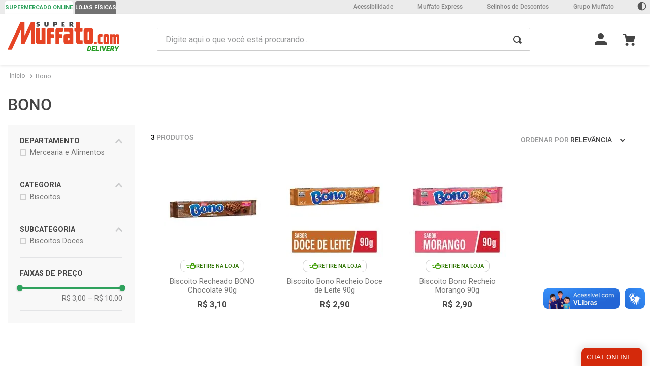

--- FILE ---
content_type: text/html; charset=utf-8
request_url: https://www.google.com/recaptcha/enterprise/anchor?ar=1&k=6LdV7CIpAAAAAPUrHXWlFArQ5hSiNQJk6Ja-vcYM&co=aHR0cHM6Ly93d3cuc3VwZXJtdWZmYXRvLmNvbS5icjo0NDM.&hl=pt-BR&v=N67nZn4AqZkNcbeMu4prBgzg&size=invisible&anchor-ms=20000&execute-ms=30000&cb=wx890ejsafyy
body_size: 48630
content:
<!DOCTYPE HTML><html dir="ltr" lang="pt-BR"><head><meta http-equiv="Content-Type" content="text/html; charset=UTF-8">
<meta http-equiv="X-UA-Compatible" content="IE=edge">
<title>reCAPTCHA</title>
<style type="text/css">
/* cyrillic-ext */
@font-face {
  font-family: 'Roboto';
  font-style: normal;
  font-weight: 400;
  font-stretch: 100%;
  src: url(//fonts.gstatic.com/s/roboto/v48/KFO7CnqEu92Fr1ME7kSn66aGLdTylUAMa3GUBHMdazTgWw.woff2) format('woff2');
  unicode-range: U+0460-052F, U+1C80-1C8A, U+20B4, U+2DE0-2DFF, U+A640-A69F, U+FE2E-FE2F;
}
/* cyrillic */
@font-face {
  font-family: 'Roboto';
  font-style: normal;
  font-weight: 400;
  font-stretch: 100%;
  src: url(//fonts.gstatic.com/s/roboto/v48/KFO7CnqEu92Fr1ME7kSn66aGLdTylUAMa3iUBHMdazTgWw.woff2) format('woff2');
  unicode-range: U+0301, U+0400-045F, U+0490-0491, U+04B0-04B1, U+2116;
}
/* greek-ext */
@font-face {
  font-family: 'Roboto';
  font-style: normal;
  font-weight: 400;
  font-stretch: 100%;
  src: url(//fonts.gstatic.com/s/roboto/v48/KFO7CnqEu92Fr1ME7kSn66aGLdTylUAMa3CUBHMdazTgWw.woff2) format('woff2');
  unicode-range: U+1F00-1FFF;
}
/* greek */
@font-face {
  font-family: 'Roboto';
  font-style: normal;
  font-weight: 400;
  font-stretch: 100%;
  src: url(//fonts.gstatic.com/s/roboto/v48/KFO7CnqEu92Fr1ME7kSn66aGLdTylUAMa3-UBHMdazTgWw.woff2) format('woff2');
  unicode-range: U+0370-0377, U+037A-037F, U+0384-038A, U+038C, U+038E-03A1, U+03A3-03FF;
}
/* math */
@font-face {
  font-family: 'Roboto';
  font-style: normal;
  font-weight: 400;
  font-stretch: 100%;
  src: url(//fonts.gstatic.com/s/roboto/v48/KFO7CnqEu92Fr1ME7kSn66aGLdTylUAMawCUBHMdazTgWw.woff2) format('woff2');
  unicode-range: U+0302-0303, U+0305, U+0307-0308, U+0310, U+0312, U+0315, U+031A, U+0326-0327, U+032C, U+032F-0330, U+0332-0333, U+0338, U+033A, U+0346, U+034D, U+0391-03A1, U+03A3-03A9, U+03B1-03C9, U+03D1, U+03D5-03D6, U+03F0-03F1, U+03F4-03F5, U+2016-2017, U+2034-2038, U+203C, U+2040, U+2043, U+2047, U+2050, U+2057, U+205F, U+2070-2071, U+2074-208E, U+2090-209C, U+20D0-20DC, U+20E1, U+20E5-20EF, U+2100-2112, U+2114-2115, U+2117-2121, U+2123-214F, U+2190, U+2192, U+2194-21AE, U+21B0-21E5, U+21F1-21F2, U+21F4-2211, U+2213-2214, U+2216-22FF, U+2308-230B, U+2310, U+2319, U+231C-2321, U+2336-237A, U+237C, U+2395, U+239B-23B7, U+23D0, U+23DC-23E1, U+2474-2475, U+25AF, U+25B3, U+25B7, U+25BD, U+25C1, U+25CA, U+25CC, U+25FB, U+266D-266F, U+27C0-27FF, U+2900-2AFF, U+2B0E-2B11, U+2B30-2B4C, U+2BFE, U+3030, U+FF5B, U+FF5D, U+1D400-1D7FF, U+1EE00-1EEFF;
}
/* symbols */
@font-face {
  font-family: 'Roboto';
  font-style: normal;
  font-weight: 400;
  font-stretch: 100%;
  src: url(//fonts.gstatic.com/s/roboto/v48/KFO7CnqEu92Fr1ME7kSn66aGLdTylUAMaxKUBHMdazTgWw.woff2) format('woff2');
  unicode-range: U+0001-000C, U+000E-001F, U+007F-009F, U+20DD-20E0, U+20E2-20E4, U+2150-218F, U+2190, U+2192, U+2194-2199, U+21AF, U+21E6-21F0, U+21F3, U+2218-2219, U+2299, U+22C4-22C6, U+2300-243F, U+2440-244A, U+2460-24FF, U+25A0-27BF, U+2800-28FF, U+2921-2922, U+2981, U+29BF, U+29EB, U+2B00-2BFF, U+4DC0-4DFF, U+FFF9-FFFB, U+10140-1018E, U+10190-1019C, U+101A0, U+101D0-101FD, U+102E0-102FB, U+10E60-10E7E, U+1D2C0-1D2D3, U+1D2E0-1D37F, U+1F000-1F0FF, U+1F100-1F1AD, U+1F1E6-1F1FF, U+1F30D-1F30F, U+1F315, U+1F31C, U+1F31E, U+1F320-1F32C, U+1F336, U+1F378, U+1F37D, U+1F382, U+1F393-1F39F, U+1F3A7-1F3A8, U+1F3AC-1F3AF, U+1F3C2, U+1F3C4-1F3C6, U+1F3CA-1F3CE, U+1F3D4-1F3E0, U+1F3ED, U+1F3F1-1F3F3, U+1F3F5-1F3F7, U+1F408, U+1F415, U+1F41F, U+1F426, U+1F43F, U+1F441-1F442, U+1F444, U+1F446-1F449, U+1F44C-1F44E, U+1F453, U+1F46A, U+1F47D, U+1F4A3, U+1F4B0, U+1F4B3, U+1F4B9, U+1F4BB, U+1F4BF, U+1F4C8-1F4CB, U+1F4D6, U+1F4DA, U+1F4DF, U+1F4E3-1F4E6, U+1F4EA-1F4ED, U+1F4F7, U+1F4F9-1F4FB, U+1F4FD-1F4FE, U+1F503, U+1F507-1F50B, U+1F50D, U+1F512-1F513, U+1F53E-1F54A, U+1F54F-1F5FA, U+1F610, U+1F650-1F67F, U+1F687, U+1F68D, U+1F691, U+1F694, U+1F698, U+1F6AD, U+1F6B2, U+1F6B9-1F6BA, U+1F6BC, U+1F6C6-1F6CF, U+1F6D3-1F6D7, U+1F6E0-1F6EA, U+1F6F0-1F6F3, U+1F6F7-1F6FC, U+1F700-1F7FF, U+1F800-1F80B, U+1F810-1F847, U+1F850-1F859, U+1F860-1F887, U+1F890-1F8AD, U+1F8B0-1F8BB, U+1F8C0-1F8C1, U+1F900-1F90B, U+1F93B, U+1F946, U+1F984, U+1F996, U+1F9E9, U+1FA00-1FA6F, U+1FA70-1FA7C, U+1FA80-1FA89, U+1FA8F-1FAC6, U+1FACE-1FADC, U+1FADF-1FAE9, U+1FAF0-1FAF8, U+1FB00-1FBFF;
}
/* vietnamese */
@font-face {
  font-family: 'Roboto';
  font-style: normal;
  font-weight: 400;
  font-stretch: 100%;
  src: url(//fonts.gstatic.com/s/roboto/v48/KFO7CnqEu92Fr1ME7kSn66aGLdTylUAMa3OUBHMdazTgWw.woff2) format('woff2');
  unicode-range: U+0102-0103, U+0110-0111, U+0128-0129, U+0168-0169, U+01A0-01A1, U+01AF-01B0, U+0300-0301, U+0303-0304, U+0308-0309, U+0323, U+0329, U+1EA0-1EF9, U+20AB;
}
/* latin-ext */
@font-face {
  font-family: 'Roboto';
  font-style: normal;
  font-weight: 400;
  font-stretch: 100%;
  src: url(//fonts.gstatic.com/s/roboto/v48/KFO7CnqEu92Fr1ME7kSn66aGLdTylUAMa3KUBHMdazTgWw.woff2) format('woff2');
  unicode-range: U+0100-02BA, U+02BD-02C5, U+02C7-02CC, U+02CE-02D7, U+02DD-02FF, U+0304, U+0308, U+0329, U+1D00-1DBF, U+1E00-1E9F, U+1EF2-1EFF, U+2020, U+20A0-20AB, U+20AD-20C0, U+2113, U+2C60-2C7F, U+A720-A7FF;
}
/* latin */
@font-face {
  font-family: 'Roboto';
  font-style: normal;
  font-weight: 400;
  font-stretch: 100%;
  src: url(//fonts.gstatic.com/s/roboto/v48/KFO7CnqEu92Fr1ME7kSn66aGLdTylUAMa3yUBHMdazQ.woff2) format('woff2');
  unicode-range: U+0000-00FF, U+0131, U+0152-0153, U+02BB-02BC, U+02C6, U+02DA, U+02DC, U+0304, U+0308, U+0329, U+2000-206F, U+20AC, U+2122, U+2191, U+2193, U+2212, U+2215, U+FEFF, U+FFFD;
}
/* cyrillic-ext */
@font-face {
  font-family: 'Roboto';
  font-style: normal;
  font-weight: 500;
  font-stretch: 100%;
  src: url(//fonts.gstatic.com/s/roboto/v48/KFO7CnqEu92Fr1ME7kSn66aGLdTylUAMa3GUBHMdazTgWw.woff2) format('woff2');
  unicode-range: U+0460-052F, U+1C80-1C8A, U+20B4, U+2DE0-2DFF, U+A640-A69F, U+FE2E-FE2F;
}
/* cyrillic */
@font-face {
  font-family: 'Roboto';
  font-style: normal;
  font-weight: 500;
  font-stretch: 100%;
  src: url(//fonts.gstatic.com/s/roboto/v48/KFO7CnqEu92Fr1ME7kSn66aGLdTylUAMa3iUBHMdazTgWw.woff2) format('woff2');
  unicode-range: U+0301, U+0400-045F, U+0490-0491, U+04B0-04B1, U+2116;
}
/* greek-ext */
@font-face {
  font-family: 'Roboto';
  font-style: normal;
  font-weight: 500;
  font-stretch: 100%;
  src: url(//fonts.gstatic.com/s/roboto/v48/KFO7CnqEu92Fr1ME7kSn66aGLdTylUAMa3CUBHMdazTgWw.woff2) format('woff2');
  unicode-range: U+1F00-1FFF;
}
/* greek */
@font-face {
  font-family: 'Roboto';
  font-style: normal;
  font-weight: 500;
  font-stretch: 100%;
  src: url(//fonts.gstatic.com/s/roboto/v48/KFO7CnqEu92Fr1ME7kSn66aGLdTylUAMa3-UBHMdazTgWw.woff2) format('woff2');
  unicode-range: U+0370-0377, U+037A-037F, U+0384-038A, U+038C, U+038E-03A1, U+03A3-03FF;
}
/* math */
@font-face {
  font-family: 'Roboto';
  font-style: normal;
  font-weight: 500;
  font-stretch: 100%;
  src: url(//fonts.gstatic.com/s/roboto/v48/KFO7CnqEu92Fr1ME7kSn66aGLdTylUAMawCUBHMdazTgWw.woff2) format('woff2');
  unicode-range: U+0302-0303, U+0305, U+0307-0308, U+0310, U+0312, U+0315, U+031A, U+0326-0327, U+032C, U+032F-0330, U+0332-0333, U+0338, U+033A, U+0346, U+034D, U+0391-03A1, U+03A3-03A9, U+03B1-03C9, U+03D1, U+03D5-03D6, U+03F0-03F1, U+03F4-03F5, U+2016-2017, U+2034-2038, U+203C, U+2040, U+2043, U+2047, U+2050, U+2057, U+205F, U+2070-2071, U+2074-208E, U+2090-209C, U+20D0-20DC, U+20E1, U+20E5-20EF, U+2100-2112, U+2114-2115, U+2117-2121, U+2123-214F, U+2190, U+2192, U+2194-21AE, U+21B0-21E5, U+21F1-21F2, U+21F4-2211, U+2213-2214, U+2216-22FF, U+2308-230B, U+2310, U+2319, U+231C-2321, U+2336-237A, U+237C, U+2395, U+239B-23B7, U+23D0, U+23DC-23E1, U+2474-2475, U+25AF, U+25B3, U+25B7, U+25BD, U+25C1, U+25CA, U+25CC, U+25FB, U+266D-266F, U+27C0-27FF, U+2900-2AFF, U+2B0E-2B11, U+2B30-2B4C, U+2BFE, U+3030, U+FF5B, U+FF5D, U+1D400-1D7FF, U+1EE00-1EEFF;
}
/* symbols */
@font-face {
  font-family: 'Roboto';
  font-style: normal;
  font-weight: 500;
  font-stretch: 100%;
  src: url(//fonts.gstatic.com/s/roboto/v48/KFO7CnqEu92Fr1ME7kSn66aGLdTylUAMaxKUBHMdazTgWw.woff2) format('woff2');
  unicode-range: U+0001-000C, U+000E-001F, U+007F-009F, U+20DD-20E0, U+20E2-20E4, U+2150-218F, U+2190, U+2192, U+2194-2199, U+21AF, U+21E6-21F0, U+21F3, U+2218-2219, U+2299, U+22C4-22C6, U+2300-243F, U+2440-244A, U+2460-24FF, U+25A0-27BF, U+2800-28FF, U+2921-2922, U+2981, U+29BF, U+29EB, U+2B00-2BFF, U+4DC0-4DFF, U+FFF9-FFFB, U+10140-1018E, U+10190-1019C, U+101A0, U+101D0-101FD, U+102E0-102FB, U+10E60-10E7E, U+1D2C0-1D2D3, U+1D2E0-1D37F, U+1F000-1F0FF, U+1F100-1F1AD, U+1F1E6-1F1FF, U+1F30D-1F30F, U+1F315, U+1F31C, U+1F31E, U+1F320-1F32C, U+1F336, U+1F378, U+1F37D, U+1F382, U+1F393-1F39F, U+1F3A7-1F3A8, U+1F3AC-1F3AF, U+1F3C2, U+1F3C4-1F3C6, U+1F3CA-1F3CE, U+1F3D4-1F3E0, U+1F3ED, U+1F3F1-1F3F3, U+1F3F5-1F3F7, U+1F408, U+1F415, U+1F41F, U+1F426, U+1F43F, U+1F441-1F442, U+1F444, U+1F446-1F449, U+1F44C-1F44E, U+1F453, U+1F46A, U+1F47D, U+1F4A3, U+1F4B0, U+1F4B3, U+1F4B9, U+1F4BB, U+1F4BF, U+1F4C8-1F4CB, U+1F4D6, U+1F4DA, U+1F4DF, U+1F4E3-1F4E6, U+1F4EA-1F4ED, U+1F4F7, U+1F4F9-1F4FB, U+1F4FD-1F4FE, U+1F503, U+1F507-1F50B, U+1F50D, U+1F512-1F513, U+1F53E-1F54A, U+1F54F-1F5FA, U+1F610, U+1F650-1F67F, U+1F687, U+1F68D, U+1F691, U+1F694, U+1F698, U+1F6AD, U+1F6B2, U+1F6B9-1F6BA, U+1F6BC, U+1F6C6-1F6CF, U+1F6D3-1F6D7, U+1F6E0-1F6EA, U+1F6F0-1F6F3, U+1F6F7-1F6FC, U+1F700-1F7FF, U+1F800-1F80B, U+1F810-1F847, U+1F850-1F859, U+1F860-1F887, U+1F890-1F8AD, U+1F8B0-1F8BB, U+1F8C0-1F8C1, U+1F900-1F90B, U+1F93B, U+1F946, U+1F984, U+1F996, U+1F9E9, U+1FA00-1FA6F, U+1FA70-1FA7C, U+1FA80-1FA89, U+1FA8F-1FAC6, U+1FACE-1FADC, U+1FADF-1FAE9, U+1FAF0-1FAF8, U+1FB00-1FBFF;
}
/* vietnamese */
@font-face {
  font-family: 'Roboto';
  font-style: normal;
  font-weight: 500;
  font-stretch: 100%;
  src: url(//fonts.gstatic.com/s/roboto/v48/KFO7CnqEu92Fr1ME7kSn66aGLdTylUAMa3OUBHMdazTgWw.woff2) format('woff2');
  unicode-range: U+0102-0103, U+0110-0111, U+0128-0129, U+0168-0169, U+01A0-01A1, U+01AF-01B0, U+0300-0301, U+0303-0304, U+0308-0309, U+0323, U+0329, U+1EA0-1EF9, U+20AB;
}
/* latin-ext */
@font-face {
  font-family: 'Roboto';
  font-style: normal;
  font-weight: 500;
  font-stretch: 100%;
  src: url(//fonts.gstatic.com/s/roboto/v48/KFO7CnqEu92Fr1ME7kSn66aGLdTylUAMa3KUBHMdazTgWw.woff2) format('woff2');
  unicode-range: U+0100-02BA, U+02BD-02C5, U+02C7-02CC, U+02CE-02D7, U+02DD-02FF, U+0304, U+0308, U+0329, U+1D00-1DBF, U+1E00-1E9F, U+1EF2-1EFF, U+2020, U+20A0-20AB, U+20AD-20C0, U+2113, U+2C60-2C7F, U+A720-A7FF;
}
/* latin */
@font-face {
  font-family: 'Roboto';
  font-style: normal;
  font-weight: 500;
  font-stretch: 100%;
  src: url(//fonts.gstatic.com/s/roboto/v48/KFO7CnqEu92Fr1ME7kSn66aGLdTylUAMa3yUBHMdazQ.woff2) format('woff2');
  unicode-range: U+0000-00FF, U+0131, U+0152-0153, U+02BB-02BC, U+02C6, U+02DA, U+02DC, U+0304, U+0308, U+0329, U+2000-206F, U+20AC, U+2122, U+2191, U+2193, U+2212, U+2215, U+FEFF, U+FFFD;
}
/* cyrillic-ext */
@font-face {
  font-family: 'Roboto';
  font-style: normal;
  font-weight: 900;
  font-stretch: 100%;
  src: url(//fonts.gstatic.com/s/roboto/v48/KFO7CnqEu92Fr1ME7kSn66aGLdTylUAMa3GUBHMdazTgWw.woff2) format('woff2');
  unicode-range: U+0460-052F, U+1C80-1C8A, U+20B4, U+2DE0-2DFF, U+A640-A69F, U+FE2E-FE2F;
}
/* cyrillic */
@font-face {
  font-family: 'Roboto';
  font-style: normal;
  font-weight: 900;
  font-stretch: 100%;
  src: url(//fonts.gstatic.com/s/roboto/v48/KFO7CnqEu92Fr1ME7kSn66aGLdTylUAMa3iUBHMdazTgWw.woff2) format('woff2');
  unicode-range: U+0301, U+0400-045F, U+0490-0491, U+04B0-04B1, U+2116;
}
/* greek-ext */
@font-face {
  font-family: 'Roboto';
  font-style: normal;
  font-weight: 900;
  font-stretch: 100%;
  src: url(//fonts.gstatic.com/s/roboto/v48/KFO7CnqEu92Fr1ME7kSn66aGLdTylUAMa3CUBHMdazTgWw.woff2) format('woff2');
  unicode-range: U+1F00-1FFF;
}
/* greek */
@font-face {
  font-family: 'Roboto';
  font-style: normal;
  font-weight: 900;
  font-stretch: 100%;
  src: url(//fonts.gstatic.com/s/roboto/v48/KFO7CnqEu92Fr1ME7kSn66aGLdTylUAMa3-UBHMdazTgWw.woff2) format('woff2');
  unicode-range: U+0370-0377, U+037A-037F, U+0384-038A, U+038C, U+038E-03A1, U+03A3-03FF;
}
/* math */
@font-face {
  font-family: 'Roboto';
  font-style: normal;
  font-weight: 900;
  font-stretch: 100%;
  src: url(//fonts.gstatic.com/s/roboto/v48/KFO7CnqEu92Fr1ME7kSn66aGLdTylUAMawCUBHMdazTgWw.woff2) format('woff2');
  unicode-range: U+0302-0303, U+0305, U+0307-0308, U+0310, U+0312, U+0315, U+031A, U+0326-0327, U+032C, U+032F-0330, U+0332-0333, U+0338, U+033A, U+0346, U+034D, U+0391-03A1, U+03A3-03A9, U+03B1-03C9, U+03D1, U+03D5-03D6, U+03F0-03F1, U+03F4-03F5, U+2016-2017, U+2034-2038, U+203C, U+2040, U+2043, U+2047, U+2050, U+2057, U+205F, U+2070-2071, U+2074-208E, U+2090-209C, U+20D0-20DC, U+20E1, U+20E5-20EF, U+2100-2112, U+2114-2115, U+2117-2121, U+2123-214F, U+2190, U+2192, U+2194-21AE, U+21B0-21E5, U+21F1-21F2, U+21F4-2211, U+2213-2214, U+2216-22FF, U+2308-230B, U+2310, U+2319, U+231C-2321, U+2336-237A, U+237C, U+2395, U+239B-23B7, U+23D0, U+23DC-23E1, U+2474-2475, U+25AF, U+25B3, U+25B7, U+25BD, U+25C1, U+25CA, U+25CC, U+25FB, U+266D-266F, U+27C0-27FF, U+2900-2AFF, U+2B0E-2B11, U+2B30-2B4C, U+2BFE, U+3030, U+FF5B, U+FF5D, U+1D400-1D7FF, U+1EE00-1EEFF;
}
/* symbols */
@font-face {
  font-family: 'Roboto';
  font-style: normal;
  font-weight: 900;
  font-stretch: 100%;
  src: url(//fonts.gstatic.com/s/roboto/v48/KFO7CnqEu92Fr1ME7kSn66aGLdTylUAMaxKUBHMdazTgWw.woff2) format('woff2');
  unicode-range: U+0001-000C, U+000E-001F, U+007F-009F, U+20DD-20E0, U+20E2-20E4, U+2150-218F, U+2190, U+2192, U+2194-2199, U+21AF, U+21E6-21F0, U+21F3, U+2218-2219, U+2299, U+22C4-22C6, U+2300-243F, U+2440-244A, U+2460-24FF, U+25A0-27BF, U+2800-28FF, U+2921-2922, U+2981, U+29BF, U+29EB, U+2B00-2BFF, U+4DC0-4DFF, U+FFF9-FFFB, U+10140-1018E, U+10190-1019C, U+101A0, U+101D0-101FD, U+102E0-102FB, U+10E60-10E7E, U+1D2C0-1D2D3, U+1D2E0-1D37F, U+1F000-1F0FF, U+1F100-1F1AD, U+1F1E6-1F1FF, U+1F30D-1F30F, U+1F315, U+1F31C, U+1F31E, U+1F320-1F32C, U+1F336, U+1F378, U+1F37D, U+1F382, U+1F393-1F39F, U+1F3A7-1F3A8, U+1F3AC-1F3AF, U+1F3C2, U+1F3C4-1F3C6, U+1F3CA-1F3CE, U+1F3D4-1F3E0, U+1F3ED, U+1F3F1-1F3F3, U+1F3F5-1F3F7, U+1F408, U+1F415, U+1F41F, U+1F426, U+1F43F, U+1F441-1F442, U+1F444, U+1F446-1F449, U+1F44C-1F44E, U+1F453, U+1F46A, U+1F47D, U+1F4A3, U+1F4B0, U+1F4B3, U+1F4B9, U+1F4BB, U+1F4BF, U+1F4C8-1F4CB, U+1F4D6, U+1F4DA, U+1F4DF, U+1F4E3-1F4E6, U+1F4EA-1F4ED, U+1F4F7, U+1F4F9-1F4FB, U+1F4FD-1F4FE, U+1F503, U+1F507-1F50B, U+1F50D, U+1F512-1F513, U+1F53E-1F54A, U+1F54F-1F5FA, U+1F610, U+1F650-1F67F, U+1F687, U+1F68D, U+1F691, U+1F694, U+1F698, U+1F6AD, U+1F6B2, U+1F6B9-1F6BA, U+1F6BC, U+1F6C6-1F6CF, U+1F6D3-1F6D7, U+1F6E0-1F6EA, U+1F6F0-1F6F3, U+1F6F7-1F6FC, U+1F700-1F7FF, U+1F800-1F80B, U+1F810-1F847, U+1F850-1F859, U+1F860-1F887, U+1F890-1F8AD, U+1F8B0-1F8BB, U+1F8C0-1F8C1, U+1F900-1F90B, U+1F93B, U+1F946, U+1F984, U+1F996, U+1F9E9, U+1FA00-1FA6F, U+1FA70-1FA7C, U+1FA80-1FA89, U+1FA8F-1FAC6, U+1FACE-1FADC, U+1FADF-1FAE9, U+1FAF0-1FAF8, U+1FB00-1FBFF;
}
/* vietnamese */
@font-face {
  font-family: 'Roboto';
  font-style: normal;
  font-weight: 900;
  font-stretch: 100%;
  src: url(//fonts.gstatic.com/s/roboto/v48/KFO7CnqEu92Fr1ME7kSn66aGLdTylUAMa3OUBHMdazTgWw.woff2) format('woff2');
  unicode-range: U+0102-0103, U+0110-0111, U+0128-0129, U+0168-0169, U+01A0-01A1, U+01AF-01B0, U+0300-0301, U+0303-0304, U+0308-0309, U+0323, U+0329, U+1EA0-1EF9, U+20AB;
}
/* latin-ext */
@font-face {
  font-family: 'Roboto';
  font-style: normal;
  font-weight: 900;
  font-stretch: 100%;
  src: url(//fonts.gstatic.com/s/roboto/v48/KFO7CnqEu92Fr1ME7kSn66aGLdTylUAMa3KUBHMdazTgWw.woff2) format('woff2');
  unicode-range: U+0100-02BA, U+02BD-02C5, U+02C7-02CC, U+02CE-02D7, U+02DD-02FF, U+0304, U+0308, U+0329, U+1D00-1DBF, U+1E00-1E9F, U+1EF2-1EFF, U+2020, U+20A0-20AB, U+20AD-20C0, U+2113, U+2C60-2C7F, U+A720-A7FF;
}
/* latin */
@font-face {
  font-family: 'Roboto';
  font-style: normal;
  font-weight: 900;
  font-stretch: 100%;
  src: url(//fonts.gstatic.com/s/roboto/v48/KFO7CnqEu92Fr1ME7kSn66aGLdTylUAMa3yUBHMdazQ.woff2) format('woff2');
  unicode-range: U+0000-00FF, U+0131, U+0152-0153, U+02BB-02BC, U+02C6, U+02DA, U+02DC, U+0304, U+0308, U+0329, U+2000-206F, U+20AC, U+2122, U+2191, U+2193, U+2212, U+2215, U+FEFF, U+FFFD;
}

</style>
<link rel="stylesheet" type="text/css" href="https://www.gstatic.com/recaptcha/releases/N67nZn4AqZkNcbeMu4prBgzg/styles__ltr.css">
<script nonce="QVEpKXsLejaLzdwh4Dv_PQ" type="text/javascript">window['__recaptcha_api'] = 'https://www.google.com/recaptcha/enterprise/';</script>
<script type="text/javascript" src="https://www.gstatic.com/recaptcha/releases/N67nZn4AqZkNcbeMu4prBgzg/recaptcha__pt_br.js" nonce="QVEpKXsLejaLzdwh4Dv_PQ">
      
    </script></head>
<body><div id="rc-anchor-alert" class="rc-anchor-alert"></div>
<input type="hidden" id="recaptcha-token" value="[base64]">
<script type="text/javascript" nonce="QVEpKXsLejaLzdwh4Dv_PQ">
      recaptcha.anchor.Main.init("[\x22ainput\x22,[\x22bgdata\x22,\x22\x22,\[base64]/[base64]/[base64]/[base64]/[base64]/UltsKytdPUU6KEU8MjA0OD9SW2wrK109RT4+NnwxOTI6KChFJjY0NTEyKT09NTUyOTYmJk0rMTxjLmxlbmd0aCYmKGMuY2hhckNvZGVBdChNKzEpJjY0NTEyKT09NTYzMjA/[base64]/[base64]/[base64]/[base64]/[base64]/[base64]/[base64]\x22,\[base64]\x22,\x22YsOUwogzQHzCnsOrwpbCr3/DpsOVw6bCkcKCamRMazfCtSTClsKjDTjDhhnDsxbDuMOHw6RCwoh5w53CjMK6wqXCgMK9cmjDtsKQw51kOBw5wromJMO1D8KbOMKIwq5Qwq/Dl8O8w5ZNW8KHwo3DqS0HwpXDk8OcecKOwrQ7fsO/d8KcMMOeccOfw7DDpk7DpsKRHsKHVxTCtB/DlnYRwpl2w7PDsGzCqH3CocKPXcO+VQvDq8OAHcKKXMOaNRzCkMOSwqjDoldqOcOhHsKRw5DDgDPDrcOVwo3CgMKnbMK/w4TCg8O8w7HDvDIyAMKlU8OMHggcUsO8TAHDkyLDhcK4VsKJSsKQwqDCkMKvGwDCisKxwovClSFKw4vCo1A/d8OOXy5jwqnDrgXDmcK8w6XCqsOZw7g4JsOhwpfCvcKmGsOmwr82wr7DrMKKwo7CpsKTDhU2wr5wfEXDmkDCvknCtiDDunjDj8OATjILw6bColTDskIlWQ3Cj8OoM8Ozwr/CvsK0LsOJw73DlcOxw4hDf2cmRG4iVQ8Kw6PDjcOUwoDDiHQiVg4HwoDCkyR0XcOTfVpsfsO6OV0NRjDCicOQwrwRPVHDuHbDlV7CuMOOVcOmw7MLdMONw4LDpm/[base64]/CpHbChBYPwr3Diw3ClcOEf0nCmcKeXHTCkcKOBHBXw63Dt8OVwrPDr8OAIE0Lc8KXw5heCn1iwrcAJMKLe8KFw5hqdMKIFAEpYMOpJMKaw6DClMODw40UeMKOKBvCjsOlKz/ChsKgwqvClGfCvMOwJXxHGsOVw6jDt3spw4HCssOOZcOnw4JSNcKVVWHCq8KGwqXCqwLCiAQ/[base64]/w7nCs3cdwqkYa8Otw70Qw5xFIMKaYMOmwpttIHMKNMOlw4dLcsKMw4TCqsORJsKjFcOowrLDr0UCBCE3w61wVHLDtwjDukZ8wqnDlRl8acObw7PDv8OXwqRVw7PCvUFmAsKBacKVwohbw7HDn8OHwqvCosK/w5bCqsKHWl3ColNTScKhN2hhYcOKMsKbwp3Dh8KpfhHCnm3DtTrCtCtUwoUUw5k2GMOIwovDs3sTEHRcw68QIRlDwpjCrlBqw60Uw6NbwpNYIMO4R1w/wqXDmVvCnMOtwq/CscOFwq1kCRHCglkUw77CvcOQwr8Iw5oiwonDszvCmn3CtcOMbcKXwqg/[base64]/CjT7DszXDssOJw6HCmwJAIcOkwr/[base64]/[base64]/[base64]/w4h/CcKIw6PCo8KOw5bCgsKHXTMhwprCjixWJcKDw4vChCk5Fn/DnsKfw51Jw6fDj3JSKsKPwrnCjyXDompewqLChcOyw73ChsOrw6JDdsO6dn0HXcODaX9INThEw4vDsQc5wq5VwqZKw4/DhQBKwprCrgMHwpRpwodwWTjDlMKkwrVuw5hxPxpYw782wq7CssK+OAROC2zDklXCgsKPwrzCliAMw4I4wojDhx/DpcK4w6zCt35Cw5dfw50vTMK5wrfDnDjDsFsedmQkwpnCiifDgAnClA4zwoHChy3Cr2sow7Ytw4vDngXCmMKCaMKWw5HDscOBw64qOBRbw5h3P8Kfwp7CgEnDpMKTw5ctwqjCosKvw43CvyxXwo/[base64]/Do8O2bVrDg8Oww4JXa8KhwrfDt8KxLywiElrDk2wSwrxvOMKfecORw70MwqZTwr/CvcO1XsOuw75UwpXDjsO9w4cEwpjCjHXDl8KSOH1Ww7LCoG8AccOhaMOOwobCssO6w7rDsnDCp8KfRz8Ew6/DlmzCjmzDn13Ds8O/wrkowo3CpcOnw6d1eSpqAMOgE09NwqvDsgloax5nVcOqRsOAworDvyJtwrLDmglCw4rDssOOwplxw7fCsWvCjnDCq8O2ecKENsOKw4klwrl9wrjCiMOkblVueTbCqsKDw5xEw7LCrBk4w7x6NMK4wrnDicKOBsOqwoPDpcKaw6cSw71fPFtBwo4AIwjCqmPDnMO/M2LCjkjDiDBBOsO4wpjDsH80wqrCnMKjBA9/w6XDtcOteMKUJTTDnR/CqjwnwqVxWh/Cr8Orw6oTXHbDiSLDvMKqF2bDqcOuACMtCcK1C0NtwpXDkMKHSWUxwoV3YABJw4IgBlHDmsKzwqJRIMO7wonDksODDijCpsOaw4HDlDbDicO/w4wbw5EmI3LDj8KuIMOeRDfCr8KfCFTCl8OzwqpKVAE9wrQlFEJBdcOqwoJswoXCssOGw6h1TyTCrG4FwoJ4w5wPw6klw4MVwo3CgMOww5xIW8K3EGTDoMOtwqVIwqnDiHzDqsOOw5IIF2ZEw6HDscKVw7sWVzxXwq/ClljCvsOofMKXw6TCrlVWwoh9w51Awo7CmsKHw5FERHvDjAnDjg/CrcKPTsK+wrMew7/DvsO4JR/[base64]/DuE/DiWYgw7XDgm9lEsOnw4clwonCvyvCv8KrRMKuwpLDh8O7csKNwowzSgLCnsKHCg90F2hPDGFbNH3DssOPREUcw4Vvw6MUejdHwpTDoMOlY09eQMKmK2FvXwEFY8OiUsOKIsKSG8Kdwpk6w5ULwpsSwqs6w7BnSikbCFd4wogUXzrDlMOLw61+wqfCvm3CsRfDn8OFwq/CqDbCnMKkSMK0w68lwpfCo2QYLk8/N8KeFxxHMsOFHsO/TRrCmTXDo8KXIhxiwogRw5tzwpPDqcOlXnI7b8Ksw5XDhgfDgjbDisKvwpjCnhdMeCUjwplYw5jCoxnDtkHCtBNnwpfCv1bDn0bCmCHDicOIw6EAw6tyI2nDusKpwqAFw4oXCcKlw4jDtsOwwrvCshgHwpLCvsKifcOXwqfDv8O+w6pjw6/CgsKaw4o3wofCmMO7w7Vdw4TCl1BOwo/CtsOewrdjwocbwqgddsK3JjXDlEDCsMKwwqgXw5DDocOvZhnCicKAwpzCunZOA8Kqw5RLwrbCiMK6VcK6ATPCtQTCvlHDmVJ4PsKOS1DCnsKgwo5rwpolbsKewqbCgDbDqcO6MUXCrScjCMK3e8KdOGHCmT7CvHjDnmFFVMKswpPDhxdlFEZzWgVgQ2New6x7JRTCgg/DhsK/[base64]/[base64]/w64XbMOQwpBiw5PDj8Oqw6EuwofDjzEfN8KjLMOUHMKzwpnDl3kjEsKsFcKaBWjCkkHCrXjDhF92cg7CtjMuw5rDlFPCsUseXcKhw5nDscOFw7vDuBJ9MsOXEjRHw7VKw6/CiVPCtcK2woYDw5zDiMOjY8O+EcK5T8K0VcOOwp8Ef8KfD2QwdsKyw6rCpMOhwpnCi8KDwozClMOPRHdueBLDlsObBzMUWj5nBh1iwovCn8OUMlfCrcKFGDPCv3RKwo8YwqvCqsKhw6BXB8O6wrU+XR/CkcOyw4pRBhjDgGBow5HCncOvw5rCjwvDjV/DicOCw4opw7YUPwFow7fDpznDsMK3wrtEw6jCm8OqAsOGwrZMwr5hwpDDqW3DucOPKz7DpsOKw5XDscOuDsKzw7pOwp5dTVowbh09Gz7DkGZhwqUYw4TDtsKaw6rDq8OjDcOuwoAcN8K5YsKiwp/ChlQKZCnCiWbCgx/Dl8KbworDmMO5wpUgw7svX0fCrzDChQjChQ/[base64]/[base64]/CgG/CniQfSR/CrT9ow6PCvMO2JQhkw4YIwoBrwprDh8OqwqocwoY1w7DDu8KtPsKvesO/MMOvwonCu8Kaw6YndcOLAHlrw4jDtsKic2QjN3ZaPExAw7TCl3EPHwICf2LDgCvDvw3Cu1RPwqzDpgVXw6PCpx7CsMOIw5czcTIdHcKHHV/DtcKYwpMqICbCv3Eiw6jDmcKhR8OdJTbCnS0jw6YwwqQLAMOMfMOcw4rCuMOrwqEhB2RHQVLDojHDpgPDjcOLw4YDaMKdw5vDqUlxYHDCpUjDrsKgw5PDgAIYw63DgsO6PcOvLlguw4fCj34awr9sS8OjwrLCr3LCgsKbwp1YGMOlw4/Cgw/DoiLDncKHHyJgwpE5KXICaMKcwrM2OwjCgcKIwqoHw5LDlcKGMhcPwpRnwovDn8KwIBZ8VMKSJ2lCwogTw7TDjUMkAMKmw4s6BVd/[base64]/CiyBkwphsw5bDsMO9b8OiwoHCtRtCwqZAVSDDtw3Dl1sGw4x7cCbDg3FJwqpzw4IPH8OZZyN0w40vO8OTL2Z6w71Iw6HDjW46w5p6w4RCw7/CnC1cBj1qG8KOF8KrJcKyIE4vDMK6wrXCmcKiwoUNDcKfFsKrw7LDisOgAcObw5/DsX5gAMKbUUccR8K1wqR0Y27DnsKnwqZ0ZW9MwolsV8Oew4xgNcOuwoHDkGE3I3tAw5Ajwr85O0gBUMO4fsK8eU3DtsKVwrPDsBtRXsOYT2IOw4rDtMKpEsO8c8KuwqgtwpzCnkFDwotiVgjDkmUTwpgvRmTDrsO5RAskOUfDsMOiSjPCpTzDrzA+Q0h+w7jDtW/DoXVTworDvkcmwosBwrwuHcOLw5xnPnDDjMKrw5hVXS4wCsO3w4nDqEsxL2rCizzDtcObwospwqPDvRvDtMOYasOCwqPChMOBw5FGw5tSw5fDgsOZw6dmwotqwrTChMKbMMOqTcKbURE5L8Oiw7nCkcO8KcOhw6nCkAHDsMKHQV3Dg8OiWWJ2wr9/IcKqfsOOC8OsFMKtw6DDjxhLwo1dw4ZJw7NgwpvChMKIwpPDv0TDj3PDtmdUP8KYbMOWwo9Sw5zDmDrDocOpTMKSw40BYRQpw4QswqsIZsKqw6cXJx0Sw5nCkFM0ZcOKVw3CqQt0w7QQKCjDjcOzC8OOw6fCv1ALw4vChcKwdyrDqQNJw4cwN8KyesOcVypRJsK/woPDu8KJPl9jTz9iw5TCmCbDqGDDscOFNi0BK8ORPcOywokYH8Oyw4jDpSzDqBzDlTjCh0x2wqNGVGtsw5rCosKNej/[base64]/DiwYawrM/w4HDi8OJWTpkwo/CnVFNw5/CocO9M8OHWMKtYS5Zw5jDtjLClHnCvE5wXsKUw4NXfSk4wpFUaB7CoBUNe8KtwrHDtTlIw5HCghfCvsOCwpDDqGfDpcKlHMKxw6jCoQPDscORwp/CsFjDojhgwpRiwoEqIX3ChcOTw5vDu8OjfMOUPy/CssOcOmc4woZdcC3DsVzCmU8uT8O/dUHCsQHCtcK3w47CnsKzKDUmw6nDr8KxwoQqw681w5HDhA7CtsK8w6ZMw6dDwrZBwrZwPMK1NA7DlsONwrXDnsOsOMKbw6LDg2EPVMOIa3XDh1lJWsKbBMK/w6EeeFlUwq8Zw5XCn8KgbiDDsMK6EMOUBsOaw7TCkytXd8KPwrVwMknCryfCjhvDn8K4wr17KmHCgMKgwp7DrD4LcsKYw5XDrcKHAk/DtcOWwrwdNWk/w48Ww7bDocOyNcOGw7rCs8KCw7E7w45uwpUJw5DDh8KlR8OKX1nCmcKGQEgFEUrCu2JHZzrCtsKuccOvwr4jw7Zsw55ZwpHCtMKfwo5Hw63CqsKKw716wqvDksOTwoIvGMOhNsOvU8KWFnV+T0fCu8OPCcOjw5HDs8Kww7HCjmo1wo3CrnURNW/ChnbDmFjCm8OZRyPDksKUFioYw7jCjMKMwpZsU8KTw4Uuw59ewo43Fnl/[base64]/wpwKKcKkwrbDksOVw5wKwpLClxx/VUjCkcK4wp96fcO9wqfDqcOWw5PDhQ8PwoI7Xw0AH0Quw7YpwpFxw6kFC8KvTMO2w7rDhkhdBcOkw4XDjsKmYl9Mw5jCulHDtk3DrCbCv8KdVTZCHcO+cMOwwoJjw5DCmnrCpMO4w7XCnsO/w7QWYUREcMOvdj3CksOpAR0gwr85wrLDr8OVw53DocOdw47CoTgmw43ChsOmw49UwqfDslt9w6LDv8O2w5VewpVNCcKTB8KVw5/DshsnSy57w43Dh8K3wqXDr2DDvkbCpCLCjFjDmCbDkQdbwqAvZ2TCrcKww4LCksKAwrZiGjvCosKaw4vDsGJcIcKAw6HCuid4wp9pHxYOwp04AErDh2Y/w5IsMV5Xw5LCgHwRwrdCNcKfbRjDvmXCkcKOw4/DvMOYKMKAwq8vw6LCjcK3w64lI8OiwpvCmMOLJsKwf0LDl8OIARjDoElmFMKewpnCmsOaE8KObMOBwr3CjVrDgwvDqAfCrw/CncOdOgkNw4p0w7zDosK/Bm7DpXnClRgvw6bDq8OKMsKfwr0Jw4N/woDCtcOUVsOIKgbClcOLwo/DtVzCl0bDpsK8wo9XAcOATUAeS8K/KsKBEsKsLEkjOcOowp4kN2vCicKGSMOZw5AewpFMaXEgw7xLwojDsMKPcMKQwoc7w7HDuMO4w5HDkEcvZcKiwrHCu3/Dj8OHwogJwoMuwpzCg8Owwq/ClTpawrNRwoN5wpnCukPCgiFfGVgGDsKrwqhUWMK7w7zCj0bDq8O0wq9sRMOiCkDCk8KIXTQ2bVwcwodMw4ZLdXLCvsOudkjCqcKILlZ7wqB1I8KTw73CmBnCl03ClCvDo8KrwqbCo8OmbcK7Tn/DknVNw4tFW8Ozw6UqwrINCMKcDB3DtcKXWsKsw5XDn8KKQWojDsK7worDgFBzwpPDl1rCh8OvN8OPFArDjATDuz7CtsOpKWHDiCs0wopfAkdUAMOdw6RqMMK/w77CvmvCiHLDq8Kbw4/[base64]/CmAzDh8KCJMOgwpjDuhzCoRYoYcK8HH9hLcOmw6xQwqA8wonCrcOEGwRcw6bCqQfDpsKZcBlww5nCmDvCh8Ojwp3CqEfCuUlgFGHDu3c6JsKrw7zChhPDjMO1BjXChQRBA2VDcMKOf3vDvsOVwpdpwqAEwr5LGsKIwpDDhcOLwqbDm2zCh2E/[base64]/cMKyXVA2SsKeEsKgw6N/w6bDv2B6FEjDpAIUEMKdL1F3Dg4GIzYgLxHDpHrCk3XCiTQLw6FXw6ZXScO3LHoyccKBw7XCisOLw6HCl1Few482e8KbQsOESXPChGlSwq91PW/CqyPCv8KlwqHCn3p6Eg/DnTAeZcO9w64EFCFECkFKTT5CEn3DomzCosKIVSrDrFTCnD/[base64]/CpVDDlsKaOcK4w4vClcOPwr/CrWjCh3hnd2rCvCU0w7M+w5TCjQjDvcKyw7/DmT0aFcKBw5PDhcK2XMOIwoUBw7PDm8O0w77DhsO0wrjDrcOmGjk/Ax5Rw6tJCsOkNsKMdRBcGhFLw5zDl8O+wqBzw7TDnCEVw586wqXCpiHCpgFhwoPDqRLCh8KadgdzWkfClMKdcsKkwqoeUMKGwozCpTvCucKlBcOlNCXDlwUqwqvCuwfCvTguScKywonDrm3CmsO4JcOAWm4BDsOgw5k4HRXCiTnCjXdsO8KeFMOlwpnDqwPDkMOGXh/Dti7Dkls2UcK5wqjCplzCmTrCgnjDu2/DtDnClydtAz3CksKmB8Oswr7CmMOnTwUTwrfDtsOhwoEZbzsTGcKzwptaCcO+w4htw7bCt8K8H34lwqjCuCMgw6XDmUd8wqAJwoRVTFbCq8KLw5rCrMKMewPCj3fCmcKrEMOcwoNvW0jDg3/DpE1FE8Kjw7ZTbMK6aBHCuF7CrQBLw4QRKRPDlMOywoIawoTCllrCj3osL1hsacOeBBBZw7NbPsKFw5Biwr0KdFE8wp89w5TCnMKbKsOxw7PDpSDDgHl/T2HCs8OzGS1Pw73CixXCtMORwoQjQx3DvMOSCz7DrMORECkEd8K2LMKhw64QGHfDgMO5wq3DoHfDsMOdWMKqUsOwVsOSdAcZKMK4w7fDkxE4w5slIVXDsh/[base64]/DucO0G8K+AMOQw67CgMKDUFfDjsORwqHDhF0/[base64]/CtQvCjSvDj15owoPChnbCqsOswq/DtynDlcK1wrN2w7hrw6Muw6YWOjrClDfDh2Mhw7XCgyZQK8OEwqN6wrJLDMKJw4jClsOQZMKZwqzDoxbDjjrChyPDlsKWAwAKwoRZRnoIwp7DvXcfBA7CuMKFFMKRKE/Du8ORUsOzUsKbbFvDvhnCpcO8ZlM7YMOWXsKMwrbDtXjDu0A1wo/DoMO6VsO+w5XChHnDl8O0w6TDoMKYesOxwq/[base64]/CvMKbw514woJPwrnDrsKew6bDi0dxWQZ1w6wGHXcHfi3DocK+wox2SUpPfU0SwoLCk0zDin3DtTfDogPDisKqBBojw4vDqC17w73DkcOoBi/CgcOnSsKywpBHHsKvw6ZpLAfDiFrDjnnDrGZWwqg7w5ctUcKJw4k7wpVTAkZewq/CiibDmH0bw7t+dhXDgcKfPHM4w641CsOaEcO7wr3DsMOOf0dKw4YXwqsYVMOewpMKe8K0w5V8e8K/wpxMe8KMwqwpAcKKJ8KJHMK7P8ORcMOKERfCvsOjw4dEwqzDoTbCgn/ClMKMwqsIZ30vNh3Cv8OxwofDmiDCtMK9RMK8HDAPXMK9w4RVO8O5wpZYe8O0wpVJRsOfKcO/w4MKO8KOBMOTwrrDlnhBwosja2bCpFXCmcKaw6zDrk46XxTCoMOcw507w6HCsMKKw77DvULDrzcNIhopK8O7w7l9bsOCwoDCrcK8IMO8G8K2wqR+wrHDrQHCu8KxV3UmHRfDucKxTcOowq7Du8OdSBDDqjnDhU4xw5zCosOfwoEPwp/CnCPCqFbDvFJeEiZBBsKUe8KCbcOtwqtEwrY2IhfCtktuw7B9K3jDpMOvwrhia8KlwqshYQFqw4ZOwohrcMKxZU3DhjI5asOxXisYasK/[base64]/w4NVCj7DrMKEwrBxS0RrfcKYwpsMccKDT1ZDw7k+woNlXijDnsO8w4rCucO+LAlbw77DicKDwpLDuFHDjWTDp1PDpcOMw5Jqw6EJw6/DmTjDnS4lwpMDbQjDtMKuOxLDkMKILxfCqcOMDcODcQzCrcK3wrvDmQohE8OVwpXCkQUkwoRCwqrDnVIwwoAKFX56L8K6wrZ/wo9nw641LQB0wr8wwoZae0s1acOEw4nDmEZuw5RYEzwCc1PDjMOpw7RIT8OaNcOrA8O0CcKfwq3Cpxosw53Cn8K6OMK3w6tRBsOTQR10LBBUw6BEw6xCNsODCV7DkyxaLcKhwpPDqMKUw6wNKijDusOvb2JDdMKmwpfClsKLw7/[base64]/DsgDDkybDvMKowp8Iw4LDpsOdBzFAewMAwoxNLsK+wqXCtcOCw6VxR8Krwqs2XsOEwq44WMOFJVLCpMKjVhTClMOtaWQ0EsKYw6IxKRRLNHTCl8OMYl0TIB7Cgklyw7fDrwtzwo/CogHChQQGw5jCkMOZJgfClcOIZMKcwr56XMK9wqJGwpMcwoTCjsO/[base64]/ChcOUw7DDgcO+GcKWw5HCjXDCsMOaEsKBwoQ2Kw/DsMOiE8OLwopVwoxPw6saDsKXSml7woR0wrYfT8KFwp3DrWgFIcO4GyVvwqHDg8O8woMRw4Yxw48ZwpDDicO5b8ODEsO/w7BpwqnCkVrCvMOXHmhfZcONMMKaen9VbWPCrsOYfsO/[base64]/DuiFswq5Rw5DDqhpfwp/DtVrCtMKdw6XDucOHwpTCtcKTXcOUfsKaWsOBwqVLw4wzwrF8w7fCuMKAw6syZ8K4SETCvDnCmQTDt8KcwpLCkXfCpsKcWDVyWCDCvCnDvMOLBMK9WkTCtcKmHnErWMOyK1nCr8OpacOww4N6Sz41w7rDqcKVwp3DvSgXwoDCuMKNO8OiPcK/TmTDsEtpARfDmE7Dsw3DsAg8wohHB8ORw6dqB8OiV8KWPcKjwqFOJW7DicKKwooLCcOPw5ofwpvCpDsuw7zDuyluR1FhEDrCr8Kxw459wofDssKOw6V3w6bCsW9pw4dTEcKdOMKrW8KBwrbCl8OCJErCjQM9wpwowoI0wq4YwoNzPcOPw7PCjAFxFsOpOD/DkcKsByDDrm8/ZxPDqyPDhGPDlcKfwplBwqx9GDLDmRM9wqXChsKkw4FqQ8K0YzPDmT3DnMOnw44edMOvw7FzVsOMwrvCv8Kvw6XCpMK9woVKw7IDccOqwr4lwpXCjz5kP8OZw63ClT9hwpbCh8OcEw5Jw6RCwpLClMKAwrE1D8KDwrQWwqTDjMOcKMKYGMK1w74pAz/Cj8Owwox+fDTCnDbCr3tNw5/ChkNpwpfCsMOsO8KMLz0ewqfDusKtL2rDjMKgPjrDhkjDoBfDiSMzA8KMMMK3f8O2w6VOw7YXwrbDocKUwrTCsTLCkcOZwrkMw4/DiV7Dng5INRIqNzrChsKjwoEnBcK7wqRrwqwVwqgaa8K1w4HCosOzcB5eD8Oqwqh5w7zCjAZCHMONZn/[base64]/VcOXw5JYBQZowoF2TsKvwo55w6p1w7vCpW1AOMOnwqErw40Iw5HCisOywofClsOyTcKvfgdsw71MPsOww73CplfCvcK/w4bDusKJCg/CmzzCpMKpGcOgKVJEMmg7wo3DnsOTw4VawpQ/w5QXw4tSKQNGBl9cwqjDoW4fPsOBwqDDu8KdPzvDt8OwYXsuw6ZlHMOXwrjDocOCw7hLIzsMwpMoRMOqUDHDrMOCwpUVw5LCj8OKAcKKSsO4VMOSBcK9w6/[base64]/CvHvDmh5vDMO8WGTCi3DCmMOoNMODwqbDgktxHsOwPsKWwqIUwoHDjFXDvF8Xw6zDosOAfsK9AMK/[base64]/JB/[base64]/DtlLDpsK3VcK9w77CpAZqw6ENIcKsK1MrL8ORw7slwonDoUpbQMKnKzhxw4fDmsKMwoXDs8KqwrvChcKMwq4pCMKCwoUuwo/Ds8OTRRwpw4HCmcKuwpvCvsOmGsKkw6sKd3Fow51Kwp1QLjBlw6M5CsKSwqQJDCDDpgBMFXnCg8K3w4/DgcOxw6JtGmnChybCvhXDm8ObCg/CkAfCucK4w7ZywqjDnMKCacKYwrRiEyNSwrLDvMKMUhl+DsO6fcOKK1fCp8OJwr5gVsOeQC8qw5bDuMOtacO3w4LCgE/[base64]/Dj8OEwrIFakHDl8O7w7DCqMOEMcKyw4h8MUDCuSBWMQ/[base64]/CjQh8XSBUcybCq8OsDTkcwp5ccsOKw4ZiZ8OJNcK6w5PDuj7Cp8Oqw4LCqyRdwoTDviHCvsKiasK2w7fCoTlBw49NMsOHw7tKLG3CjVpcZ8OqwonCq8OJwonCi19/wqZgeAnDrzfDqWzDnMOWPycrw6/[base64]/MsKOR3UUwpPDtsOew4bCnMOTw7IBw7xjB8OEwqHDvhfDiTcWw7EJw5xHwqnDpGAuIxdbw59zwrPCicKCaBMuacO4w5kZFW5bwp9Cw5oPD1A5wpzCvVLDqFcYUsKJc0rDqsO1KGN/Gl3CuMOIwrTDjjkCfMK5w4rCqWYNKXXDp1XDrnUVwrlRAMKnwojCi8K1Dw0iw6zCi3vCrAFRw4w4w6bCjjsbWhVGw6PCs8K4NsKZJBLCpW/[base64]/Cqncbw53Ch1Vxw5oMaGvDtw7CpsKgN8OiX2wsd8KLfsOiMk3DmznCjMKhQznDqcOtwqfCpQUpUMOzasO2w453ecORw7fCpR03w7DCi8OBOg3CqjnCkcK2w6bDiivDiU0hd8KUFyDDi03Cv8O+w55AQcKkYz0afMKiw7DCtzbCpMKsHsKBwrTDtcKRwq96VAvDqh/Dmh4hwr1TworCisO9w7vCncK8wo3DvltbasKPVFoHb0LDuFomw4HDtlTDqm7CvcO/w65Ow4EHdsK6f8OGXsKIw69iXjLCjcKsw4d7GcO/fgbCusOrwobDhMOsCk3ClhZddsKpw6PDgkXCjHHCihjCt8KNKcO7w7h4IcOVbQ8YK8ODw57Dn8K9wrUxfX7Dg8O/w5PCukHDjxjCk2Q7PcO1SMOWwpPCmsOpwp7Dsg/CrMKeRcKBCUTDpMK5wq5XWlHDrz/DrMOXThZvwoR9w61Kw4Fkw67CoMKwUMOJw7fDsMOddhQRwo8Uw7w9T8KMGFdLw4BVwrHCmcOBeiFQH8KQwrjCk8Osw7PCpRR3W8OfT8KbAhkjVzjCjVI4wq7CtsOXwqfDn8Ksw5TDu8OpwqILwqPCsTYkwrh/Jzp0GsKRw5vCin/[base64]/V8KEEDzDhE/DosK3PMOXUMOsX8KTTWRvw6wDwq0aw48GVsOOw7HCsWPDmMOYw53CicKcw53ClcKFw6PCm8O/[base64]/wrvDk8Kgw7HDsMKGwpfChjXCijjCnGlHY0rCm2rDhwjDucO9csKeW0ExM3LCm8OPFnnDg8OIw4TDuMOQKS0zwoXDqw/[base64]/Di2nCgGkEw4chZMKYQTzDihYwIU87RsKWwoXCsDtDw7rDisOcw7rDm11IG1sCw6LDrhvDhFovHzlCQcKSwrAaa8Osw7/DlBwRG8O1wq/CscKAS8OWQ8OnwplAT8OCCxZwasK0w6TCocKpwrJ/w5c/[base64]/DmBXDpsKJTWklwqXDvCfDlyXCvcKrTzw/RcK1w6hRHBXDi8Kmw6vChcKNesK1wpAueAwwUg7CmgnCtMOfO8KtWnPCtE93fMKIwpJ0w6ByworCsMOOwofCsMK0O8O2WBPDkcOgwp/CiklHwoprUcKtw7oMRsKgIQ3Dr2rDpHUPFcKLKl7DmsKrw6nDvDXCpHnCvMOrfkd/wrjCpiTCrXrCohJMDMKzG8OHHVHCpMKNwqDCvcO5eRzClDYyDcOYSMKWwqBtw5rCpcOwCsK7w6TDgiXCnzvCtGxScsKGTXAYw43Cql8VYcOYwqjCk1nDsiQiwox1wqc7JE/CqGvDik7DoSnDqF3DkyTCrcOxwoIIw5Vew4HChz1EwrhRwp/Cn1fCnsK3w5PDs8O+ZsOdwoNtMR5+wr/[base64]/wpnDocOwWsOMNcKQwonDrcKcw4Aaw5lJwqfDmkhnwovCqTTCs8KcwrwSwpLCtsOEaCzCqsOBS1DDj2XCgsOVDi3ChMKww6bDuAVvwrB+w5lFLsKJD1FZSisFw7tTwqPDtxkDRMONVsKxSsOxwrXCtsOUWR3ClsKvKsK8GcKNw6IKw6lyw6/[base64]/CpzjCrRPDvEoVw73DvyvDv0ZYDjk3w4fCsD7DhcKIKD41cMKUNQDCl8OQw6vDqD3Cr8KDdVJ7w6plwohTVQjCpCTDkMOKwrA+w6jCijLDvyt+w7nDswtHMkgbwoYjwrbDs8O3w48CwodGfcO8LXxcAQlHTlnDscK3w7Y/wpQ/w5LDtsODNcKcX8KRDl3CiUTDhMOHby4RE0JQw5pyMTvDlsOdRcK3w7DDr0zCvsOYwrvDk8Knw4/Ds3vCiMK7SWPDpcKbwoLDjMOmw6nDu8ObBBPCjFLDhsOJwpvCs8OyHMKKw6DCsWwsDiUAYMOyeW5sM8OzRMOxCn4owpfCrcKhMcKWBEpjwofDkk1TwpocGcOvwrfCh1dyw7sgLsO3w5nDucODw47ClcK8D8KIcANKFCLDu8OPw70Iwr90T2UBw4/DhlzDhsKRw7/[base64]/[base64]/CplFPCcOUPcK/O2bCqHcoDkrDtUvCu8OVwqE/[base64]/FCTDkQfDi8Kvw7HDmsO4wr/CiMKzYsOfwpDCpRHCnDjCmGoYwpXCssKBSsK2UsKIRnBewrsJwoE1cGXDghdww4nCiSfCu1N1wpbDoA/Dp0IEw6PDgGMmw5gIw77DhD7CmiUtw7DCiHxzPFtfWnjDqREkCsOkfEfCicObWsOewrJwCMKXwobCncONw5nDhBXCmSs7Pz1LJHY4w4bDuh5CcRTCtStCwpTCo8OUw5BGK8O8wr/DkE5xDsKeHmzCjFrCvUYVwrPCisK9Lzpmw5zDrxnCsMOJecKzw58Mw783w4gbXMOdGcO/w5/DnMOLSSVzw5vCm8Kpw4kcaMOGw5jCkQPCtcOpw6Qcw7/DkMKewrLDpMKhw4PDgsKuw6R3w47DrMOlTjsMYcK9w6TDgsOsw7tWI2Q8w7haHX/DoiXDoMOtwovDsMKpbsO4aTPChygmwrYbwrdtw57CkmfDjcO7MW3Dvl7Dk8OjwpTDrBDCkV3ClsOpw7xcHBHDqV46wqUZw5NiwoYfd8O1IV5nw53CnMOTw7vCuyDDlw7DpErCjCTClQdmHcOmG1tQBcKewr/Ciw8zw7TCgiLCtsKSJMKZf1vDi8KUw7/CuGHDowE5w5/[base64]/[base64]/[base64]/CmlPCvcO3SyrDssOCB8K3w6AnYMOzCzvCjcKnFQkoXMKUGy00w4pwQcKBfjPDtsKuwqrCnD1dWcKJRks8wq4Tw77ChMOHKcK1X8OWw4VZwpPDlcOEw4TDunpHIMO2wqphwrTDq0YJw77DlDLCh8KCwo4hwrHDugrDsR5qw713RMKhwqzDkkvCicKUw6nDksO/[base64]/DunkpcsKEw75/NizDicO/wrLCrTnCkcO9w4nDiHRSAyjDqB/DuMKxwqFawpDCrVV3wp3CvVM0w4fDhUwVMsKaTsKUIcKAwotWw7nDosOiMXjDlifDtjDCkR7DrEPDlETCuAfCqsKyO8KMIsOFL8K+Xn7Cv29awrzCvm8xHmEwIA7Dr0nCtxPChcKRU2ZCwrx0wpJ/w4DDvcO9WAUQw77Cj8Knwr3CjsK7wpvDjMO1XX3CmTM+GMKWw5HDjksIw7R9M2/[base64]/CvyPDl8Ocw4nDkcORw4/Do8KQwo4aH8KHJSTDtcOVJcKtJsOfwrBbwpPDlWgrw7XDllt9wpzDkih/IyzCkmjDsMKtw73Dl8Kow50bEnJLw4XCrMKtfMKWw5hdw6bCt8Ojw6LDkMKAN8Ohw6jCrUk5w4wNXhJgw5UsXMOcdxN7w4YYwq/CmHQ5w4fCp8KLOC8/BQLDlzfCjsO+w5fClsKOwoFLGENPwo7DpADChsKqQU1QwqjCtsKSwqA6H1RPw6LDrRzCrcKQwpQzbsKXR8OQwqbCsCnDq8O/wp12wq8TOcKqw5hDRcK5w7HCkcKFwoLCkmbCi8KGwqJgw7RMwo1NXcOewpRWwqDClFhWOUXDmMOww5YhbxlHw4TDiD7CscKNw78Cw5PDhTXDugFCbWnDgFPCr0QVb0jDlgPDjcKHw53Cp8OWw4EoRMK5UcODw7XCjj/[base64]/[base64]/[base64]/Ck8Opwrt7w6gYTcOTwr7DiyLCmsK2dyFzwowiwrLCkwTDhifCoG0Owr1OGSfCo8OtwrzDscKQSMOXwoXCtj/DpT99egLCoxssNlt9wp7CrMOBK8Kgw4Yvw7bChmHCscORAHTChMOGwpfCvBwUw4tfwo/[base64]/H2huwqzCksKyTsK7wqBXZ05bw5MGw6HDjFMqwrrCniFxJzjDuQfCniXCkMOPJMKvwqo2cXvCuz/DjxDCpSLDpl0hw7RLwqVDw67ChSbDiBfCpsOnR1bCtW3Dq8KUCsKBHysNPVjDqU9uwoXCpMKyw4XCusOAwrLCthvCinfCkVLDixHCkcKFZMOCw4kYwpJRLmdqwqDClGobw6YwIUdiw4kyOMKLCwLCmXtmwpgHeMKUOMKqwro/[base64]/CtcKRcsK3B8ODW8OtwokQw4rDjk12w7U4UMOaw7HDhMOwfjU9w43CocOvWcK4SG0pwrR9csO7wrd8NsKsLsOmwrERw6rCoXAfLcKWYMKlNEPDr8OTQ8O2w4zChyYqHWJsE0AVIAwTw6XDj3hgUsOQw5fDv8OSw5bDocOsVMOxw5/[base64]/[base64]/Cg3lPWSvCrcK9RBQ4wr15wrxSw6/DlApdI8KcS3ocRAfCmcKJwr3CqWETwrQ8PRskWzxxwoVzMikew5wHw7BQVzNDwqjDkMKxwqnCncKZwoo2D8Oywr/[base64]/S8OOdEvDt8KLbsK/ZUlswoAdw4jDmkLCjsOTw4R+w6EOYW4pw5LDpMOwwrzDiMOJwp3CjcKnw7wmw5tAL8KhE8OQw53Co8Okw4jDkMKbw5QVw4DCk3RYTUd2R8Oow5luw5bCoXPDpyTDlMOcwonCthPCpMOcw4Zgw4TDh0zDpTwIw6VMH8Kld8K+fkvDrMKzwrgUe8OVXww4a8KVwo5kwo/CtF/Di8OAw5w/Jnoyw4YeaTRXw4R7dsOhLzbDvsOwNGDCkMOJJsKLCEbCoS/[base64]/DjQxYw5DChS0tcsOBeMKBAcOzC8OCWU/DrSgfw5TCmDzDoHFrR8Kyw6QIworDg8OwWMOTJmPDscOpZsO9UMK/w5nDnsKvL0xQcsO0w6/CgH7ClmQtwp0tesK/woPCr8OmFgwcUsKBw6fDvmoZUsK0w4TCrFzDtMOBw69yJ0hVw6zCjlTCkMKcwqcDwrTDuMOhw4rDhlwETGvCncKTI8KLwpjCq8Kpwog4w4/CicK7P3LDrsK+eR/Cu8KudCHCjFnCjcOeXWzCsDrDoMK4w6B5M8ODQsKbI8KKGBzDhMO4YsOMI8OXZsKXwrPDlcKjeglfw43ClcOIJ3HCrcKCNcK+IMO5wpRcwoBtU8KJw4zDt8OMXMO3AQPCgF7Cn8OtwpNVwpoDw5gow7HClHjCrDbCpQPDsQDDjcOqSMKTwoXCtMOmwr/DsMOPw6/Du2APB8OfKFDDng4tw5jCmG99w7pleXzDpRPCkF7Cv8OYU8KWXw\\u003d\\u003d\x22],null,[\x22conf\x22,null,\x226LdV7CIpAAAAAPUrHXWlFArQ5hSiNQJk6Ja-vcYM\x22,0,null,null,null,1,[21,125,63,73,95,87,41,43,42,83,102,105,109,121],[7059694,433],0,null,null,null,null,0,null,0,null,700,1,null,0,\[base64]/76lBhmnigkZhAoZnOKMAhmv8xEZ\x22,0,1,null,null,1,null,0,0,null,null,null,0],\x22https://www.supermuffato.com.br:443\x22,null,[3,1,1],null,null,null,1,3600,[\x22https://www.google.com/intl/pt-BR/policies/privacy/\x22,\x22https://www.google.com/intl/pt-BR/policies/terms/\x22],\x22teCkonUe+CPbuwhQFywwY7SlnwEoFyoxgeC42/X7dTY\\u003d\x22,1,0,null,1,1769644962043,0,0,[79,126],null,[103,67,114,72],\x22RC-eId18SUfgm1h1Q\x22,null,null,null,null,null,\x220dAFcWeA4f1rlaeZ_c4dZuZ_TeEkKrA6Jp2EgxLVxW5MhEMmeai8B0tMxgz4DTGJQp9HkXXVwzscW7gMmesixeqWDlHo0WAV30XA\x22,1769727762052]");
    </script></body></html>